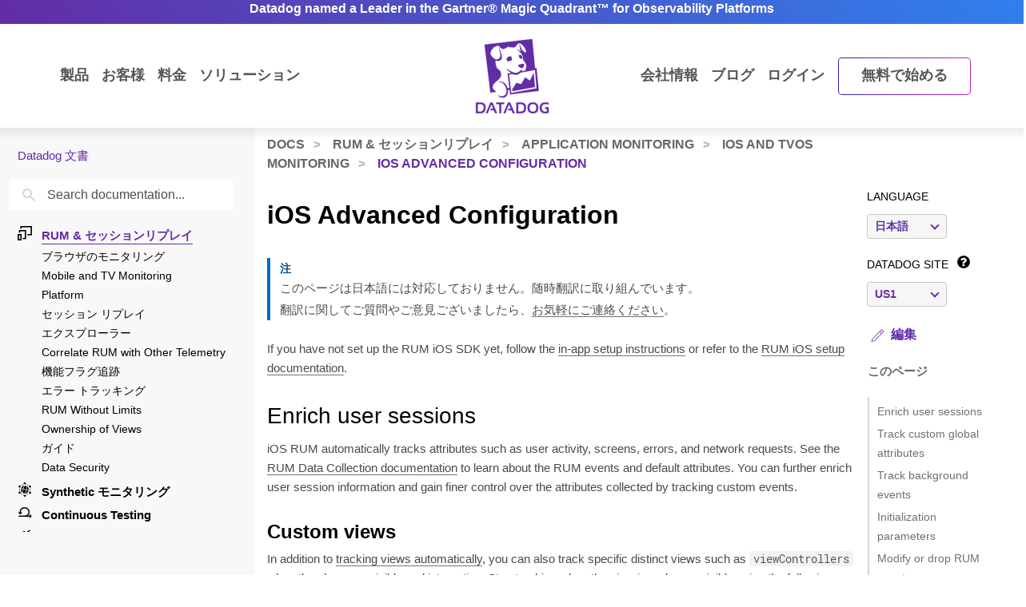

--- FILE ---
content_type: text/html; charset=utf-8
request_url: https://docs.datadoghq.com/ja/real_user_monitoring/mobile_and_tv_monitoring/advanced_configuration/ios/
body_size: 0
content:
<!doctype html><html><head><title>https://docs.datadoghq.com/ja/real_user_monitoring/application_monitoring/ios/advanced_configuration/</title><link rel=canonical href=https://docs.datadoghq.com/ja/real_user_monitoring/application_monitoring/ios/advanced_configuration/><meta name=robots content="noindex"><meta charset=utf-8><script>const redirect_url="https://docs.datadoghq.com/ja/real_user_monitoring/application_monitoring/ios/advanced_configuration/";window.location=`${redirect_url}${window.location.search}${window.location.hash}`</script><meta http-equiv=refresh content="10; url=https://docs.datadoghq.com/ja/real_user_monitoring/application_monitoring/ios/advanced_configuration/"></head></html>

--- FILE ---
content_type: application/javascript
request_url: https://ml314.com/utsync.ashx?pub=&adv=&et=0&eid=90381&ct=js&pi=&fp=&clid=&if=0&ps=&cl=&mlt=&data=&&cp=https%3A%2F%2Fdocs.datadoghq.com%2Fja%2Freal_user_monitoring%2Fapplication_monitoring%2Fios%2Fadvanced_configuration%2F%3Ftab%3Dswift&pv=1768927109359_4bwpxhi6h&bl=en-us@posix&cb=3434462&return=&ht=&d=&dc=&si=1768927109359_4bwpxhi6h&cid=&s=1280x720&rp=https%3A%2F%2Fdocs.datadoghq.com%2Fja%2Freal_user_monitoring%2Fmobile_and_tv_monitoring%2Fadvanced_configuration%2Fios%2F&v=2.8.0.252
body_size: 165
content:
_ml.setFPI('3658442595750117418');_ml.syncCallback({"es":true,"ds":true});//

--- FILE ---
content_type: application/javascript; charset=utf-8
request_url: https://lp.datadoghq.com/index.php/form/getForm?munchkinId=875-UVY-685&form=2029&url=https%3A%2F%2Fdocs.datadoghq.com%2Fja%2Freal_user_monitoring%2Fapplication_monitoring%2Fios%2Fadvanced_configuration%2F&callback=jQuery371028995753100278643_1768927107165&_=1768927107166
body_size: 2212
content:
jQuery371028995753100278643_1768927107165({"Id":2029,"Vid":2029,"Status":"approved","Name":"Form - Demo Request.501 - Form (2029)","Description":"","Layout":"left","GutterWidth":10,"OffsetWidth":10,"HasTwoButtons":true,"SubmitLabel":"Request a Demo","ResetLabel":"Clear","ButtonLocation":"120","LabelWidth":100,"FieldWidth":150,"ToolTipType":"none","FontFamily":"Helvetica, Arial, sans-serif","FontSize":"13px","FontColor":"#333","FontUrl":null,"LineMargin":10,"ProcessorVersion":2,"CreatedByUserid":424,"ProcessOptions":{"language":"English","locale":"en_US","profiling":{"isEnabled":false,"numberOfProfilingFields":3,"alwaysShowFields":[]},"socialSignOn":{"isEnabled":false,"enabledNetworks":[],"cfId":null,"codeSnippet":null},"knownLead":{"type":"form","template":""}},"EnableDeferredMode":0,"EnableCaptcha":0,"EnableGlobalFormValidationRule":1,"ButtonType":null,"ButtonImageUrl":null,"ButtonText":null,"ButtonSubmissionText":"Please Wait","ButtonStyle":{"id":12,"className":"mktoShadow","css":".mktoForm .mktoButtonWrap.mktoShadow .mktoButton {\ncolor:#000;\nbackground:#fff;\nborder:1px solid #5e9cd3;\npadding:0.4em 1em;\nfont-size:1em;\nbox-shadow: 3px 3px 10px 0px #ccc;\nbackground-color:#b2d0eb;\nbackground-image: -webkit-gradient(linear, left top, left bottom, from(#b2d0eb), to(#9ec5e8));\nbackground-image: -webkit-linear-gradient(top, #b2d0eb, #9ec5e8);\nbackground-image: -moz-linear-gradient(top, #b2d0eb, #9ec5e8);\nbackground-image: linear-gradient(to bottom, #b2d0eb, #9ec5e8);\n}\n.mktoForm .mktoButtonWrap.mktoShadow .mktoButton:hover {\nborder:1px solid #106eb4;\n}\n.mktoForm .mktoButtonWrap.mktoShadow .mktoButton:focus {\noutline:none;\nborder:1px solid #106eb4;\n}\n.mktoForm .mktoButtonWrap.mktoShadow .mktoButton:active{\nbox-shadow:inset 3px 3px 10px 0px #aaa;\n}\n","buttonColor":null},"ThemeStyle":{"id":1,"displayOrder":6,"name":"Shadow","backgroundColor":"#fff","layout":"left","fontFamily":"Helvetica, Arial, sans-serif","fontSize":"13px","fontColor":"#333","offsetWidth":10,"gutterWidth":10,"labelWidth":100,"fieldWidth":150,"lineMargin":10,"useBackgroundColorOnPreview":false,"css":null,"href":"css\/forms2-theme-shadow.css","buttonStyleId":12},"ThemeStyleOverride":"","LiveStreamSettings":null,"rows":[[{"Id":913711,"Name":"FirstName","IsRequired":true,"Datatype":"string","Maxlength":255,"InputLabel":"First Name*","InputInitialValue":"","InputSourceChannel":"constant","FieldWidth":300,"ProfilingFieldNumber":0,"ValidationMessage":"This field is required."}],[{"Id":913712,"Name":"LastName","IsRequired":true,"Datatype":"string","Maxlength":255,"InputLabel":"Last Name*","InputInitialValue":"","InputSourceChannel":"constant","FieldWidth":300,"ProfilingFieldNumber":0,"ValidationMessage":"This field is required."}],[{"Id":913713,"Name":"Email","IsRequired":true,"Datatype":"email","Maxlength":255,"InputLabel":"Business Email*","InputInitialValue":"","InputSourceChannel":"constant","FieldWidth":300,"ValidationMessage":"Must be valid email. \u003Cspan class='mktoErrorDetail'\u003Eexample@yourdomain.com\u003C\/span\u003E"}],[{"Id":913714,"Name":"Company","IsRequired":true,"Datatype":"string","Maxlength":255,"InputLabel":"Company*","InputInitialValue":"","InputSourceChannel":"constant","FieldWidth":300,"ProfilingFieldNumber":0,"ValidationMessage":"This field is required."}],[{"Id":913715,"Name":"Title","IsRequired":true,"Datatype":"string","Maxlength":255,"InputLabel":"Job Title*","InputInitialValue":"","InputSourceChannel":"constant","FieldWidth":300,"ProfilingFieldNumber":0,"ValidationMessage":"This field is required."}],[{"Id":913716,"Name":"Phone","Datatype":"phone","Maxlength":255,"InputLabel":"Phone Number","InputInitialValue":"","InputSourceChannel":"constant","FieldWidth":300,"ProfilingFieldNumber":0,"ValidationMessage":"Must be a phone number. \u003Cspan class='mktoErrorDetail'\u003E503-555-1212\u003C\/span\u003E"}],[{"Id":913717,"Name":"utmsource","Datatype":"textarea","Maxlength":255,"InputLabel":"How are you currently monitoring your infrastructure and applications?","InputInitialValue":"","InputSourceChannel":"constant","VisibleRows":2,"FieldWidth":300,"ProfilingFieldNumber":0,"ValidationMessage":"This field is required."}],[{"Id":913718,"Name":"LeadSource","Datatype":"hidden","Maxlength":255,"InputLabel":"Lead Source:","InputInitialValue":"Direct Traffic","InputSourceChannel":"cookie","InputSourceSelector":"dd-utm-source","ProfilingFieldNumber":0,"DisablePrefill":true}],[{"Id":913719,"Name":"Lead_Source_Campaign__c","Datatype":"hidden","Maxlength":255,"InputLabel":"Lead Source Campaign:","InputInitialValue":"DirectTraffic","InputSourceChannel":"cookie","InputSourceSelector":"dd-utm-medium","VisibleRows":4,"ProfilingFieldNumber":0}],[{"Id":913720,"Name":"Prospecting__c","Datatype":"hidden","Maxlength":255,"InputLabel":"Lead Source Details:","InputInitialValue":"DirectTraffic-DemoRequest","InputSourceChannel":"cookie","InputSourceSelector":"dd-utm-campaign","ProfilingFieldNumber":0}],[{"Id":913721,"Name":"Most_Recent_Lead_Source__c","Datatype":"hidden","Maxlength":255,"InputLabel":"Most Recent Lead Source:","InputInitialValue":"Direct Traffic","InputSourceChannel":"cookie","InputSourceSelector":"dd-utm-source","VisibleRows":4,"ProfilingFieldNumber":0}],[{"Id":913722,"Name":"Most_Recent_Lead_Source_Campaign__c","Datatype":"hidden","Maxlength":255,"InputLabel":"Most Recent Lead Source Campaign:","InputInitialValue":"DirectTraffic","InputSourceChannel":"cookie","InputSourceSelector":"dd-utm-medium","ProfilingFieldNumber":0}],[{"Id":913723,"Name":"Most_Recent_Lead_Source_Details__c","Datatype":"hidden","Maxlength":255,"InputLabel":"Most Recent Lead Source Details:","InputInitialValue":"DirectTraffic-DemoRequest","InputSourceChannel":"cookie","InputSourceSelector":"dd-utm-campaign","ProfilingFieldNumber":0}],[{"Id":913724,"Name":"GCLID__c","Datatype":"hidden","Maxlength":200,"InputLabel":"GCLID (L):","InputInitialValue":"","InputSourceChannel":"cookie","InputSourceSelector":"gclid","ProfilingFieldNumber":0}],[{"Id":913725,"Name":"UTM_CampaignID__c","Datatype":"hidden","InputLabel":"UTM CampaignID:","InputInitialValue":"","InputSourceChannel":"cookie","InputSourceSelector":"dd-utm-campaignid"}],[{"Id":913726,"Name":"UTM_AdGroupID__c","Datatype":"hidden","InputLabel":"UTM AdGroupID:","InputInitialValue":"","InputSourceChannel":"cookie","InputSourceSelector":"dd-utm-adgroupid"}],[{"Id":913727,"Name":"UTMContent","Datatype":"hidden","InputLabel":"utm_content:","InputInitialValue":"","InputSourceChannel":"cookie","InputSourceSelector":"dd-utm-content"}],[{"Id":913728,"Name":"Facebook_Click_ID__c","Datatype":"hidden","InputLabel":"Facebook Click ID:","InputInitialValue":"","InputSourceChannel":"cookie","InputSourceSelector":"_fbc"}],[{"Id":913729,"Name":"Bing_ClickID__c","Datatype":"hidden","InputLabel":"Bing ClickID:","InputInitialValue":"","InputSourceChannel":"cookie","InputSourceSelector":"MSCLKID"}],[{"Id":913730,"Name":"HtmlText_2023-01-04T20:55:30.737Z","Datatype":"htmltext","InputInitialValue":"","LabelWidth":260,"ProfilingFieldNumber":0,"Htmltext":"\u003Cp style=\"text-align: left;\"\u003E\u003Cspan style=\"color: #555555; font-size: 9px;\"\u003EBy submitting this form, you agree to the\u00a0\u003Cspan style=\"text-decoration: underline;\"\u003E\u003Ca href=\"https:\/\/www.datadoghq.com\/legal\/privacy\/\" style=\"color: #555555; text-decoration: underline;\" target=\"_blank\" class=\"mchNoDecorate\"\u003EPrivacy Policy\u003C\/a\u003E\u003C\/span\u003E\u00a0and\u00a0\u003Cspan style=\"text-decoration: underline;\"\u003E\u003Ca href=\"https:\/\/www.datadoghq.com\/legal\/cookies\/\" style=\"color: #555555; text-decoration: underline;\" target=\"_blank\" class=\"mchNoDecorate\"\u003ECookie Policy.\u003C\/a\u003E\u003C\/span\u003E\u003C\/span\u003E\u003C\/p\u003E","IsLabelToLeft":true}],[{"Id":913731,"Name":"sourceUTM","Datatype":"hidden","InputLabel":"UTM Source:","InputInitialValue":"inbound","InputSourceChannel":"cookie","InputSourceSelector":"dd-utm-source"}],[{"Id":913732,"Name":"mediumUTM","Datatype":"hidden","InputLabel":"UTM Medium:","InputInitialValue":"direct","InputSourceChannel":"cookie","InputSourceSelector":"dd-utm-medium"}],[{"Id":913733,"Name":"campaignUTM","Datatype":"hidden","InputLabel":"UTM Campaign:","InputInitialValue":"directtraffic","InputSourceChannel":"cookie","InputSourceSelector":"dd-utm-campaign"}],[{"Id":913734,"Name":"utm_source","Datatype":"hidden","Maxlength":255,"InputLabel":"utm_source:","InputInitialValue":"inbound","InputSourceChannel":"cookie","InputSourceSelector":"dd-utm-source","ProfilingFieldNumber":0}],[{"Id":913735,"Name":"utmmedium","Datatype":"hidden","Maxlength":255,"InputLabel":"utm_medium:","InputInitialValue":"direct","InputSourceChannel":"cookie","InputSourceSelector":"dd-utm-medium","ProfilingFieldNumber":0}],[{"Id":913736,"Name":"utmcampaign","Datatype":"hidden","Maxlength":255,"InputLabel":"utm_campaign:","InputInitialValue":"directtraffic","InputSourceChannel":"cookie","InputSourceSelector":"dd-utm-campaign","ProfilingFieldNumber":0}],[{"Id":913737,"Name":"Optimize_Experiences__c","Datatype":"hidden","InputLabel":"Optimize Experiences","InputInitialValue":"","InputSourceChannel":"constant"}],[{"Id":913738,"Name":"Optimize_Variations__c","Datatype":"hidden","InputLabel":"Optimize Variations","InputInitialValue":"","InputSourceChannel":"constant"}]],"fieldsetRows":[],"action":null,"munchkinId":"875-UVY-685","dcJsUrl":"","invalidInputMsg":"Invalid Input","formSubmitFailedMsg":"Submission failed, please try again later."});